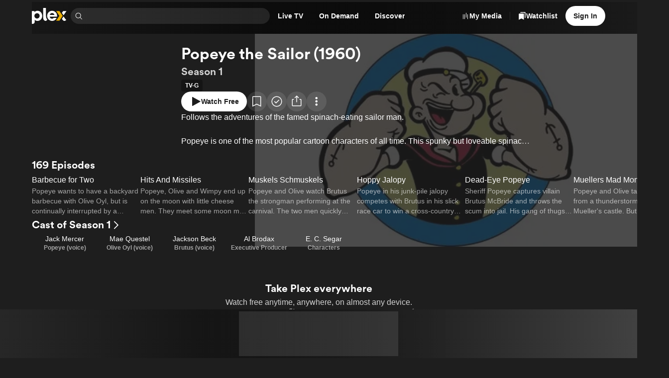

--- FILE ---
content_type: text/css
request_url: https://watch.plex.tv/_next/static/chunks/8a3022d059ce9397.css
body_size: 1120
content:
._7k2xoz9{width:100%;height:var(--size-xl);border-radius:var(--border-radius-max);background-color:var(--color-primary-foreground-10);min-width:0;color:var(--color-primary-foreground-100);transition:background-color var(--duration-fast),color var(--duration-fast);flex-wrap:nowrap;align-items:center;display:flex;position:relative}._7k2xoz9:focus-within:not(._7k2xoz6),._7k2xoz4._7k2xoz9{background-color:var(--color-background-focus);color:var(--color-text-on-focus);transition:none}._7k2xoz7:not(._7k2xoz3)._7k2xoz9{color:var(--color-primary-foreground-100);background-color:#0000}._7k2xoz9:not(:focus-within)._7k2xoz7:not(._7k2xoz3)._7k2xoz9:hover{background-color:var(--color-primary-foreground-10);color:var(--color-primary-foreground-100)}._7k2xoz7:not(._7k2xoz3):focus-within._7k2xoz9{background-color:var(--color-background-focus);color:var(--color-text-on-focus);transition:none}._7k2xoz8._7k2xoz9{height:42px}._7k2xoza{margin-right:var(--size-xs);padding-left:var(--size-xs);padding-right:var(--size-xs);min-width:0;max-width:calc(var(--size-xxl)*3);border-radius:var(--border-radius-s);height:100%;color:inherit;flex-shrink:0;align-items:center;display:flex}._7k2xoz9:not(:focus-within):not(._7k2xoz3):not(._7k2xoz4) ._7k2xoza{pointer-events:none;position:absolute}._7k2xoz9:focus-within ._7k2xoza{border-radius:var(--border-radius-max)}._7k2xoz9:focus-within ._7k2xoza:hover{background-color:var(--color-surface-background-10)}._7k2xoz9._7k2xoz3 ._7k2xoza{border-radius:var(--border-radius-max)}._7k2xoz9._7k2xoz3 ._7k2xoza:hover{background-color:var(--color-surface-background-10)}._7k2xoz9._7k2xoz4 ._7k2xoza{border-radius:var(--border-radius-max)}._7k2xoz9._7k2xoz4 ._7k2xoza:hover{background-color:var(--color-surface-background-10)}._7k2xoza ._7k2xozb{transform:rotateX(180deg)}._7k2xozc{flex-shrink:1;align-items:center;min-width:0;display:flex}._7k2xoz9:not(:focus-within):not(._7k2xoz3):not(._7k2xoz4) ._7k2xozc,._7k2xoz9._7k2xoz5 ._7k2xozc{clip:rect(1px,1px,1px,1px);clip-path:inset(50%);margin:-1px;padding:0;position:absolute;overflow:hidden}._7k2xoz9._7k2xoz2 ._7k2xozc{padding-left:var(--size-xs)}._7k2xozd{padding-left:var(--size-xxs);transition:transform var(--duration-slow);display:inline-block;transform:rotate(0)}._7k2xoze{padding:var(--size-xxs);margin-right:var(--size-xs);align-items:center;display:flex}._7k2xoz9._7k2xoz8 ._7k2xoze{margin-right:var(--size-s)}._7k2xoz9:not(._7k2xoz0) ._7k2xoze{padding-left:var(--size-xs);margin-right:var(--size-xxs)}._7k2xozf{width:100%;height:100%;color:inherit;min-width:10px;font-size:var(--font-body-2-font-size);-webkit-text-decoration:var(--font-body-2-text-decoration);text-decoration:var(--font-body-2-text-decoration);letter-spacing:var(--font-body-2-letter-spacing);font-weight:var(--font-body-2-font-weight);font-style:var(--font-body-2-font-style);font-stretch:var(--font-body-2-font-stretch);font-family:var(--font-body-2-font-family);line-height:var(--font-body-2-line-height);text-transform:var(--font-body-2-text-transform);background-color:#0000;border:none;border-radius:0;outline:0;flex-grow:1;padding-left:0}._7k2xozf::placeholder{color:var(--color-text-muted)}._7k2xoz9._7k2xoz0:not(:focus-within):not(._7k2xoz2):not(._7k2xoz3) ._7k2xozf{padding-left:calc(1rem + (var(--size-xs)*2))}._7k2xoz9:focus-within ._7k2xozf,._7k2xoz9._7k2xoz3:not(._7k2xoz2) ._7k2xozf{padding-left:0}._7k2xoz9._7k2xoz2:not(:focus-within):not(._7k2xoz3) ._7k2xozf{padding:0 calc(var(--size-xs)*2)}._7k2xoz9._7k2xoz2:not(._7k2xoz1):not(._7k2xoz0) ._7k2xozf{padding-left:calc(var(--size-xs)*2)}._7k2xoz9._7k2xoz2:not(._7k2xoz1):not(._7k2xoz0) ._7k2xozf::placeholder{padding-left:0}._7k2xoz9._7k2xoz7 ._7k2xozf::placeholder{color:#0000}._7k2xoz9._7k2xoz7:not(._7k2xoz3) ._7k2xozf{background-color:#0000}._7k2xoz9:not(:focus-within)._7k2xoz7._7k2xoz3:not(._7k2xoz4) ._7k2xozf{color:var(--color-text-muted)}._7k2xoz9:focus-within._7k2xoz7._7k2xoz3 ._7k2xozf{background-color:var(--color-background-focus);color:var(--color-text-on-focus);transition:none}._7k2xoz9._7k2xoz8 ._7k2xozf{font-size:var(--font-body-1-font-size)}._7k2xoz9._7k2xoz8._7k2xoz0:not(:focus-within):not(._7k2xoz2):not(._7k2xoz3) ._7k2xozf{padding-left:calc(var(--size-l) + (var(--size-xs)*2))}._7k2xozg{color:inherit;margin-right:var(--size-xxs);padding:var(--size-xxs);border-radius:var(--border-radius-max);flex-shrink:0}._7k2xozg:hover{background-color:var(--color-surface-background-10)}._7k2xoz9._7k2xoz1._7k2xoz2 ._7k2xozg:last-child{margin-right:var(--size-s)}._7k2xoz6 ._7k2xozh{border-radius:var(--border-radius-max);background-color:var(--color-background-focus);color:var(--color-text-on-focus)}._7k2xoz9:not(:focus-within):not(._7k2xoz4):not(._7k2xoz6) ._7k2xozh{clip:rect(1px,1px,1px,1px);clip-path:inset(50%);width:1px;height:1px;bottom:0;right:calc(((var(--size-xxs) + var(--size-xxs)) + var(--size-xxs)) + 1rem);margin:-1px;padding:0;position:absolute;overflow:hidden}@media (max-width:600px){._7k2xozf{font-size:1rem}}
._1yvvosp3{width:100%;height:var(--size-xl);border-radius:var(--border-radius-max);min-width:0;color:var(--color-text-default);transition:background-color var(--duration-fast),color var(--duration-fast);background-color:#0000;flex-wrap:nowrap;align-items:center;display:flex;position:relative}._1yvvosp3:not(:focus-within)._1yvvosp3:hover{background-color:var(--color-background-control)}._1yvvosp3:focus-within{background-color:var(--color-background-focus);color:var(--color-text-on-focus);transition:none}._1yvvosp1._1yvvosp3{height:40px}._1yvvosp4{clip:rect(1px,1px,1px,1px);clip-path:inset(50%);pointer-events:none;margin:-1px;padding:0;position:absolute;overflow:hidden}._1yvvosp5{width:100%;height:100%;color:var(--color-text-primary);border-radius:var(--border-radius-max);min-width:10px;padding-left:var(--size-m);font-size:var(--font-body-2-font-size);-webkit-text-decoration:var(--font-body-2-text-decoration);text-decoration:var(--font-body-2-text-decoration);letter-spacing:var(--font-body-2-letter-spacing);font-weight:var(--font-body-2-font-weight);font-style:var(--font-body-2-font-style);font-stretch:var(--font-body-2-font-stretch);font-family:var(--font-body-2-font-family);line-height:var(--font-body-2-line-height);text-transform:var(--font-body-2-text-transform);background-color:#0000;border:none;outline:0;flex-grow:1}._1yvvosp5::placeholder{color:var(--color-text-muted)}._1yvvosp3 ._1yvvosp5::placeholder{color:#0000}._1yvvosp3:hover ._1yvvosp5::placeholder{color:var(--color-text-muted)}._1yvvosp3:not(._1yvvosp0) ._1yvvosp5{background-color:#0000}._1yvvosp3:not(:focus-within)._1yvvosp0:not(:hover) ._1yvvosp5{color:#0000}._1yvvosp3:focus-within._1yvvosp0 ._1yvvosp5{background-color:var(--color-background-focus);color:var(--color-text-on-focus);transition:none}._1yvvosp3._1yvvosp1 ._1yvvosp5{font-size:var(--font-body-1-font-size)}._1yvvosp6{width:var(--size-xl);height:100%;padding-right:var(--size-xs);justify-content:center;align-items:center;display:inline-flex;position:relative}._1yvvosp7{clip:rect(1px,1px,1px,1px);padding:var(--size-xxs);clip-path:inset(50%);pointer-events:none;color:inherit;z-index:1;border-radius:var(--border-radius-max);flex-shrink:0;margin:-1px;position:absolute;overflow:hidden}._1yvvosp7:hover{background-color:var(--color-surface-background-10)}._1yvvosp3:focus-within._1yvvosp0 ._1yvvosp7{overflow:initial;clip:unset;clip-path:unset;pointer-events:initial;margin:0}._1yvvosp8{padding:var(--size-xxs);border-radius:var(--border-radius-max)}._1yvvosp3:focus-within._1yvvosp0 ._1yvvosp8{clip:rect(1px,1px,1px,1px);clip-path:inset(50%);pointer-events:none;margin:-1px;padding:0;position:absolute;overflow:hidden}@media (max-width:600px){._1yvvosp5{font-size:1rem}}@media (min-width:1201px){._1yvvosp2:not(:focus-within)._1yvvosp3{background-color:var(--color-background-control)}._1yvvosp3._1yvvosp2 ._1yvvosp5{color:inherit}._1yvvosp3._1yvvosp2 ._1yvvosp5::placeholder{color:var(--color-text-muted)}._1yvvosp3._1yvvosp2:not(:focus-within)._1yvvosp0:not(:hover) ._1yvvosp5{color:inherit}}


--- FILE ---
content_type: text/css
request_url: https://watch.plex.tv/_next/static/chunks/2cb06ddc3b3ffb1f.css
body_size: 34
content:
._120xpe80{position:relative}._120xpe81{transition:max-height var(--duration-slow);overflow:hidden}._120xpe82{text-overflow:ellipsis;-webkit-box-orient:vertical;display:-webkit-box}._120xpe84{visibility:visible}._120xpe85{visibility:hidden}
._1the4d50{opacity:.6}._1the4d51{position:relative}
._1tnofw20{display:inline-block}._1tnofw20:not(:last-of-type){margin-right:.25em}._1tnofw21{overflow-wrap:anywhere}
